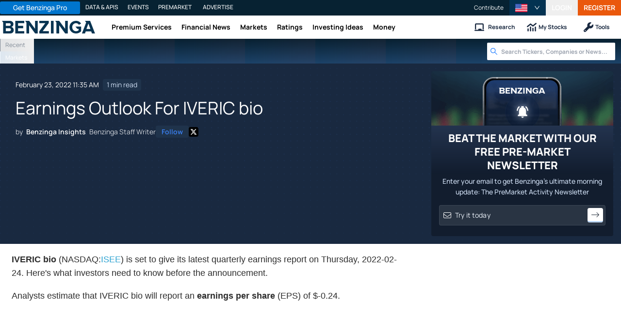

--- FILE ---
content_type: application/javascript
request_url: https://www.benzinga.com/_next/static/chunks/20436-39fca9a309128494.js
body_size: 9286
content:
(self.webpackChunk_N_E=self.webpackChunk_N_E||[]).push([[20436],{280697:e=>{e.exports={moneyBlocksWrapper:"MoneyBlocks_moneyBlocksWrapper__b5bvI"}},345129:(e,l,t)=>{"use strict";t.d(l,{ZW:()=>f,ar:()=>b,ot:()=>u});var a=t(885966),n=t(406029),r=t(455729),o=t(111903),i=t(639019),c=t(847445);function s(){let e=(0,a._)(["\n  .right {\n    float: right;\n    margin-left: 1rem;\n    @media screen and (max-width: 648px) {\n      max-width: 150px;\n    }\n  }\n  .left {\n    float: left;\n    margin-right: 1rem;\n  }\n  > h1,\n  > h2 {\n    margin-top: 2rem;\n    margin-bottom: 1rem;\n    color: ",";\n  }\n  > h1 {\n    font-size: ",";\n  }\n  > h2 {\n    font-size: ",";\n  }\n  > h3 {\n    font-size: ",";\n    margin: 1rem 0px 0.5rem 0px;\n  }\n  > h4 {\n    font-size: ",";\n    margin: 1rem 0px 0.5rem 0px;\n  }\n  > ul {\n    list-style: disc;\n    margin-left: 2rem;\n    margin-bottom: 2rem;\n  }\n  > p {\n    font-size: 1.1rem;\n  }\n  a {\n    color: #2ca2d1;\n  }\n  .alignright {\n    float: right;\n    margin-left: 18px;\n  }\n  &.image-wrapper {\n    margin-bottom: 1rem;\n  }\n  .wp-block-table {\n    overflow-x: auto;\n\n    table {\n      margin: 1rem 0;\n      width: 100%;\n      /* white-space: nowrap; this does not work */\n\n      tbody {\n        display: table;\n      }\n\n      tr {\n        &:first-child {\n          border-top: 1px solid #d6d6d6;\n        }\n        &:nth-child(odd) {\n          background: #f9f9f9;\n        }\n      }\n      td {\n        /* border-right: 1px solid #d6d6d6; */\n        border-bottom: 1px solid #d6d6d6;\n        padding: 4px 8px;\n        /* &:first-child {\n          border-left: 1px solid #d6d6d6;\n        } */\n      }\n    }\n  }\n  .wp-block-quote {\n    padding: 0 1em;\n    margin: 0px 0px 2rem;\n    line-height: 1.6;\n    color: #2d2d2d;\n    border-left: 2px solid ",";\n    font-style: italic;\n  }\n"]);return s=function(){return e},e}function d(){let e=(0,a._)(["\n  display: table;\n  .image-caption {\n    display: table-caption;\n    caption-side: bottom;\n    margin-top: 0.5em;\n    margin-bottom: 1em;\n    padding: 0.4rem;\n    border-radius: ",";\n    background: #e6e6e6;\n    border: 1px solid #d6d6d6;\n    width: 100%;\n    font-size: ",";\n    font-weight: 400;\n\n    em {\n      color: rgb(40, 61, 89);\n    }\n  }\n"]);return d=function(){return e},e}let u=e=>{try{var l,t,a,o,s,d,u,f,b,m,k,h,y;let p={...e.tagAttributes};(null==(l=e.tagAttributes)?void 0:l.class)||(null==(t=e.tagAttributes)?void 0:t.className)?(p.className=(null==(u=e.tagAttributes)?void 0:u.class)||(null==(f=e.tagAttributes)?void 0:f.className),p.class&&delete p.class):["p","div","table","ul","ol","h2","h1","h3","h4","h5","h6"].includes(e.tag)&&(p.className="block core-block","table"===e.tag&&(p.className=(p.className.replace("block core-block","")+" block core-block").trim())),(null==e?void 0:e.tag)==="script"&&(p.defer=!0),(null==e||null==(a=e.attrs)?void 0:a.className)&&e.attrs.className.includes("bz-featured-ad")&&(p.className+=" bz-featured-ad"),e.id&&(p.id=e.id),(null==(o=e.tagAttributes)?void 0:o.style)!==void 0&&(p.style=(0,i.cW)(e.tagAttributes.style)),(null==e||null==(s=e.attrs)?void 0:s.textAlign)&&""!==e.attrs.textAlign&&(p.className+=" "+e.attrs.textAlign),(null==e||null==(d=e.attrs)?void 0:d.align)&&""!==e.attrs.align&&(p.className+=" "+e.attrs.align);let N={...p};if("\n<p></p>\n"===e.innerHTML&&""===e.html)return(0,n.jsx)("p",{});if(e.html||e.innerHTML||"p"!==e.tag&&"div"!==e.tag){let l=[],t=(0,i.BA)(null==e?void 0:e.tag);if(!t)if(null==e||null==(b=e.childBlocks)?void 0:b.length)l=null==e||null==(m=e.childBlocks)?void 0:m.map((l,t)=>3!==l.nodeType?(0,n.jsx)(r.Fragment,{children:(0,c.H)({block:l})},"core-element-child-block-wrapper-".concat(e.blockName,"-").concat(t)):l.innerHTML||l.html?l.innerHTML||l.html:"").filter(e=>!!e);else{if((null==e?void 0:e.tag)!=="table")return N.dangerouslySetInnerHTML={__html:(0,i.p9)(null!=(y=e.html)?y:e.innerHTML)},r.createElement(e.tag,N);if(null==e||null==(h=e.innerHTML)||null==(k=h.slice(0,8))?void 0:k.includes("<figure"))return(0,n.jsx)("div",{className:"core-block-table-wrapper overflow-x-auto",dangerouslySetInnerHTML:{__html:(0,i.p9)(e.innerHTML)}});return N.dangerouslySetInnerHTML={__html:(0,i.p9)('<table class="block core-block">'.concat(e.html||e.innerHTML,"</table>"))},N.style={overflowX:"auto"},r.createElement("figure",N)}if((null==e?void 0:e.tag)==="table")return N.dangerouslySetInnerHTML={__html:(0,i.p9)('<table class="block core-block">'.concat(e.html||e.innerHTML,"</table>"))},N.style={overflowX:"auto"},r.createElement("figure",N);if("pre"===e.tag)return N.dangerouslySetInnerHTML={__html:(0,i.p9)(e.html||e.innerHTML)},r.createElement("pre",N);if((0,i.QB)(null==e?void 0:e.tag,N,t?null:l))return r.createElement(null==e?void 0:e.tag,N,t?null:l);else throw Error("React Element Props is not valid!")}if((null==e?void 0:e.tag)==="div"&&""===e.innerHTML&&Object.keys(e.tagAttributes).length>1)return r.createElement(null==e?void 0:e.tag,N);return null}catch(l){return console.error("ERROR CREATING HTML ELEMENT:",l),(0,n.jsx)("div",{dangerouslySetInnerHTML:{__html:(0,i.p9)(e.innerHTML)},style:{display:"inline"}})}},f=o.Ay.div(s(),e=>{let{theme:l}=e;return l.colors.foregroundInactive},e=>{let{theme:l}=e;return l.fontSize["4xl"]},e=>{let{theme:l}=e;return l.fontSize["3xl"]},e=>{let{theme:l}=e;return l.fontSize["2xl"]},e=>{let{theme:l}=e;return l.fontSize["1xl"]},e=>{let{theme:l}=e;return l.colorPalette.blue800}),b=o.Ay.figure(d(),e=>{let{theme:l}=e;return l.borderRadius.sm},e=>{let{theme:l}=e;return l.fontSize.xl})},615632:(e,l,t)=>{"use strict";t.d(l,{e:()=>a.e});var a=t(847445)},847445:(e,l,t)=>{"use strict";t.d(l,{e:()=>ey,H:()=>ep});var a=t(406029),n=t(455729),r=t(639019),o=t(305775),i=t(345129),c=t(713996);let s=n.lazy(()=>t.e(69898).then(t.bind(t,369898)).then(e=>({default:e.GridBlockGroup}))),d=n.lazy(()=>t.e(95596).then(t.bind(t,795596)).then(e=>({default:e.ActionButtonBlock}))),u=n.lazy(()=>t.e(90656).then(t.bind(t,890656)).then(e=>({default:e.AdvertisingCardBlock}))),f=n.lazy(()=>Promise.all([t.e(22359),t.e(42369),t.e(79909),t.e(34909),t.e(70428),t.e(379),t.e(21911),t.e(79650),t.e(72053),t.e(37747),t.e(2783),t.e(7668),t.e(21741),t.e(68270),t.e(37913),t.e(40857),t.e(91903),t.e(41761),t.e(94441),t.e(47411),t.e(56266),t.e(20767),t.e(70765)]).then(t.bind(t,375614)).then(e=>({default:e.BenzingaBriefsBlock}))),b=n.lazy(()=>Promise.all([t.e(39702),t.e(5680)]).then(t.bind(t,705680)).then(e=>({default:e.BenzingaLassoBlock}))),m=n.lazy(()=>t.e(38761).then(t.bind(t,438761)).then(e=>({default:e.BenzingaStaticsBlock}))),k=n.lazy(()=>Promise.all([t.e(85150),t.e(16254),t.e(22359),t.e(42369),t.e(79909),t.e(47469),t.e(25175),t.e(20968),t.e(70428),t.e(79676),t.e(379),t.e(96341),t.e(21911),t.e(79650),t.e(44161),t.e(51642),t.e(3707),t.e(77285),t.e(72038),t.e(71052),t.e(96302),t.e(97867),t.e(7668),t.e(21741),t.e(68270),t.e(37913),t.e(40857),t.e(55332),t.e(4478),t.e(91903),t.e(49319),t.e(46765),t.e(67566),t.e(94739)]).then(t.bind(t,583183)).then(e=>({default:e.CalendarsWidgetBlock}))),h=n.lazy(()=>Promise.all([t.e(16254),t.e(85150),t.e(22359),t.e(42369),t.e(29235),t.e(79909),t.e(47469),t.e(25175),t.e(20968),t.e(23771),t.e(16463),t.e(97508),t.e(70428),t.e(79676),t.e(65332),t.e(59193),t.e(379),t.e(96341),t.e(21911),t.e(79650),t.e(44161),t.e(51642),t.e(3707),t.e(58500),t.e(71259),t.e(16836),t.e(37697),t.e(84343),t.e(7668),t.e(21741),t.e(68270),t.e(37913),t.e(40857),t.e(55332),t.e(4478),t.e(91903),t.e(49319),t.e(34648),t.e(46765),t.e(76383),t.e(49625)]).then(t.bind(t,53069)).then(e=>({default:e.CallToActionBlock}))),y=n.lazy(()=>Promise.all([t.e(16254),t.e(85150),t.e(22359),t.e(42369),t.e(29235),t.e(79909),t.e(47469),t.e(25175),t.e(20968),t.e(23771),t.e(16463),t.e(97508),t.e(70428),t.e(79676),t.e(65332),t.e(59193),t.e(379),t.e(96341),t.e(21911),t.e(79650),t.e(44161),t.e(51642),t.e(3707),t.e(58500),t.e(71259),t.e(16836),t.e(37697),t.e(6724),t.e(7668),t.e(21741),t.e(68270),t.e(37913),t.e(40857),t.e(55332),t.e(4478),t.e(91903),t.e(49319),t.e(34648),t.e(46765),t.e(76383),t.e(5161)]).then(t.bind(t,447413)).then(e=>({default:e.CallToActionStackedSliderBlock}))),p=n.lazy(()=>Promise.all([t.e(16254),t.e(85150),t.e(22359),t.e(42369),t.e(29235),t.e(79909),t.e(47469),t.e(25175),t.e(20968),t.e(23771),t.e(16463),t.e(97508),t.e(70428),t.e(79676),t.e(65332),t.e(59193),t.e(379),t.e(96341),t.e(21911),t.e(79650),t.e(44161),t.e(51642),t.e(3707),t.e(58500),t.e(71259),t.e(16836),t.e(37697),t.e(84343),t.e(7668),t.e(21741),t.e(68270),t.e(37913),t.e(40857),t.e(55332),t.e(4478),t.e(91903),t.e(49319),t.e(34648),t.e(46765),t.e(76383),t.e(49625)]).then(t.bind(t,53069)).then(e=>({default:e.CallToActionElement}))),N=n.lazy(()=>Promise.all([t.e(16254),t.e(85150),t.e(22359),t.e(42369),t.e(29235),t.e(79909),t.e(47469),t.e(25175),t.e(20968),t.e(23771),t.e(16463),t.e(97508),t.e(70428),t.e(79676),t.e(65332),t.e(59193),t.e(379),t.e(96341),t.e(21911),t.e(79650),t.e(44161),t.e(51642),t.e(3707),t.e(58500),t.e(71259),t.e(16836),t.e(37697),t.e(23018),t.e(7668),t.e(21741),t.e(68270),t.e(37913),t.e(40857),t.e(55332),t.e(4478),t.e(91903),t.e(49319),t.e(34648),t.e(46765),t.e(76383),t.e(88213)]).then(t.bind(t,922568)).then(e=>({default:e.CarouselBlock}))),g=n.lazy(()=>Promise.all([t.e(16254),t.e(85150),t.e(22359),t.e(42369),t.e(29235),t.e(79909),t.e(47469),t.e(25175),t.e(20968),t.e(23771),t.e(16463),t.e(97508),t.e(70428),t.e(79676),t.e(65332),t.e(59193),t.e(379),t.e(96341),t.e(21911),t.e(79650),t.e(44161),t.e(51642),t.e(3707),t.e(58500),t.e(71259),t.e(16836),t.e(37697),t.e(23018),t.e(7668),t.e(21741),t.e(68270),t.e(37913),t.e(40857),t.e(55332),t.e(4478),t.e(91903),t.e(49319),t.e(34648),t.e(46765),t.e(76383),t.e(88213),t.e(90705)]).then(t.bind(t,590705)).then(e=>({default:e.CarouselEventsBlock}))),x=n.lazy(()=>Promise.all([t.e(16254),t.e(85150),t.e(22359),t.e(42369),t.e(29235),t.e(79909),t.e(47469),t.e(25175),t.e(20968),t.e(23771),t.e(16463),t.e(97508),t.e(70428),t.e(79676),t.e(65332),t.e(59193),t.e(379),t.e(96341),t.e(21911),t.e(79650),t.e(44161),t.e(51642),t.e(3707),t.e(58500),t.e(71259),t.e(16836),t.e(37697),t.e(23018),t.e(7668),t.e(21741),t.e(68270),t.e(37913),t.e(40857),t.e(55332),t.e(4478),t.e(91903),t.e(49319),t.e(34648),t.e(46765),t.e(76383),t.e(88213),t.e(55823)]).then(t.bind(t,855823)).then(e=>({default:e.CarouselNewsBlock}))),v=n.lazy(()=>t.e(12087).then(t.bind(t,12087)).then(e=>({default:e.CodeBlock}))),j=n.lazy(()=>Promise.all([t.e(22359),t.e(42369),t.e(29235),t.e(79909),t.e(34909),t.e(70428),t.e(379),t.e(21911),t.e(79650),t.e(71259),t.e(72053),t.e(37747),t.e(25164),t.e(7668),t.e(21741),t.e(68270),t.e(37913),t.e(40857),t.e(91903),t.e(41761),t.e(94441),t.e(47411),t.e(56266),t.e(20767),t.e(17716)]).then(t.bind(t,614990)).then(e=>({default:e.ContentFeedBlock}))),z=n.lazy(()=>t.e(39753).then(t.bind(t,339753)).then(e=>({default:e.CoreColumnsBlock}))),B=n.lazy(()=>t.e(502).then(t.bind(t,502)).then(e=>({default:e.DianomiBlock}))),P=n.lazy(()=>Promise.all([t.e(16254),t.e(85150),t.e(22359),t.e(42369),t.e(29235),t.e(79909),t.e(47469),t.e(25175),t.e(20968),t.e(23771),t.e(16463),t.e(97508),t.e(70428),t.e(79676),t.e(65332),t.e(59193),t.e(379),t.e(96341),t.e(21911),t.e(79650),t.e(44161),t.e(51642),t.e(3707),t.e(58500),t.e(71259),t.e(16836),t.e(37697),t.e(79685),t.e(7668),t.e(21741),t.e(68270),t.e(37913),t.e(40857),t.e(55332),t.e(4478),t.e(91903),t.e(49319),t.e(34648),t.e(46765),t.e(76383),t.e(41085)]).then(t.bind(t,140681)).then(e=>({default:e.ETFManagersBlock}))),w=n.lazy(()=>t.e(21464).then(t.bind(t,521464)).then(e=>({default:e.GoogleAdBlock}))),C=n.lazy(()=>Promise.all([t.e(29235),t.e(71259),t.e(89899)]).then(t.bind(t,689899)).then(e=>({default:e.LinkGroupBlock}))),T=n.lazy(()=>Promise.all([t.e(34909),t.e(379),t.e(72053),t.e(37747),t.e(20679),t.e(68270),t.e(37913),t.e(91903),t.e(41761),t.e(94441),t.e(47411),t.e(37349)]).then(t.bind(t,436477)).then(e=>({default:e.NewsFeaturedSectionBlock}))),A=n.lazy(()=>t.e(81016).then(t.bind(t,781016)).then(e=>({default:e.NewsFeedBlock}))),L=n.lazy(()=>Promise.all([t.e(34909),t.e(379),t.e(72053),t.e(37747),t.e(99674),t.e(68270),t.e(37913),t.e(91903),t.e(41761),t.e(94441),t.e(47411),t.e(49399)]).then(t.bind(t,380959)).then(e=>({default:e.NewsGridBlock}))),M=n.lazy(()=>t.e(12296).then(t.bind(t,512296)).then(e=>({default:e.NewsletterBoxBlock}))),S=n.lazy(()=>Promise.all([t.e(16254),t.e(85150),t.e(22359),t.e(42369),t.e(29235),t.e(79909),t.e(47469),t.e(25175),t.e(20968),t.e(23771),t.e(16463),t.e(97508),t.e(70428),t.e(79676),t.e(65332),t.e(59193),t.e(379),t.e(96341),t.e(21911),t.e(79650),t.e(44161),t.e(51642),t.e(3707),t.e(58500),t.e(71259),t.e(16836),t.e(37697),t.e(7668),t.e(21741),t.e(68270),t.e(37913),t.e(40857),t.e(55332),t.e(4478),t.e(91903),t.e(49319),t.e(34648),t.e(46765),t.e(76383),t.e(19304)]).then(t.bind(t,374703)).then(e=>({default:e.PodcastsListBlock}))),H=n.lazy(()=>Promise.all([t.e(34909),t.e(72053),t.e(67450),t.e(76140)]).then(t.bind(t,676140)).then(e=>({default:e.PostFeedBlock}))),_=n.lazy(()=>t.e(86341).then(t.bind(t,286341)).then(e=>({default:e.SidebarPostsBlock}))),E=n.lazy(()=>Promise.all([t.e(16254),t.e(85150),t.e(22359),t.e(42369),t.e(79909),t.e(47469),t.e(25175),t.e(20968),t.e(23771),t.e(16463),t.e(70428),t.e(79676),t.e(65332),t.e(59193),t.e(379),t.e(96341),t.e(21911),t.e(79650),t.e(44161),t.e(51642),t.e(3707),t.e(58500),t.e(16836),t.e(63637),t.e(7668),t.e(21741),t.e(68270),t.e(37913),t.e(40857),t.e(55332),t.e(4478),t.e(91903),t.e(49319),t.e(34648),t.e(38346)]).then(t.bind(t,152844)).then(e=>({default:e.StockMoversBlock}))),I=n.lazy(()=>t.e(83507).then(t.bind(t,783507)).then(e=>({default:e.WatchlistSidebarWidgetBlock}))),R=n.lazy(()=>t.e(9554).then(t.bind(t,909554)).then(e=>({default:e.WistiaPlayer}))),F=n.lazy(()=>Promise.all([t.e(16254),t.e(85150),t.e(22359),t.e(42369),t.e(29235),t.e(79909),t.e(47469),t.e(25175),t.e(20968),t.e(23771),t.e(16463),t.e(97508),t.e(70428),t.e(79676),t.e(65332),t.e(59193),t.e(379),t.e(96341),t.e(21911),t.e(79650),t.e(44161),t.e(51642),t.e(3707),t.e(58500),t.e(71259),t.e(16836),t.e(37697),t.e(98865),t.e(67780),t.e(7668),t.e(21741),t.e(68270),t.e(37913),t.e(40857),t.e(55332),t.e(4478),t.e(91903),t.e(49319),t.e(34648),t.e(46765),t.e(76383),t.e(28461)]).then(t.bind(t,46985)).then(e=>({default:e.YoutubeBlock}))),W=n.lazy(()=>t.e(71452).then(t.bind(t,971452)).then(e=>({default:e.InstagramBlock}))),q=n.lazy(()=>Promise.all([t.e(16254),t.e(85150),t.e(22359),t.e(42369),t.e(29235),t.e(79909),t.e(47469),t.e(25175),t.e(20968),t.e(23771),t.e(16463),t.e(97508),t.e(70428),t.e(79676),t.e(65332),t.e(59193),t.e(379),t.e(96341),t.e(21911),t.e(79650),t.e(44161),t.e(51642),t.e(3707),t.e(58500),t.e(71259),t.e(16836),t.e(37697),t.e(98865),t.e(67780),t.e(7668),t.e(21741),t.e(68270),t.e(37913),t.e(40857),t.e(55332),t.e(4478),t.e(91903),t.e(49319),t.e(34648),t.e(46765),t.e(76383),t.e(28461),t.e(78161)]).then(t.bind(t,978161)).then(e=>({default:e.YoutubeListBlock}))),G=n.lazy(()=>Promise.all([t.e(45128),t.e(53210)]).then(t.bind(t,253210)).then(e=>({default:e.ListingPreviewBlock}))),O=n.lazy(()=>Promise.all([t.e(37570),t.e(4644),t.e(88948)]).then(t.bind(t,188948)).then(e=>({default:e.CryptocurrenciesBlock}))),Q=n.lazy(()=>Promise.all([t.e(16254),t.e(85150),t.e(22359),t.e(42369),t.e(29235),t.e(79909),t.e(47469),t.e(25175),t.e(20968),t.e(23771),t.e(16463),t.e(97508),t.e(70428),t.e(79676),t.e(65332),t.e(59193),t.e(379),t.e(96341),t.e(21911),t.e(79650),t.e(44161),t.e(51642),t.e(3707),t.e(58500),t.e(71259),t.e(16836),t.e(37697),t.e(2066),t.e(7668),t.e(21741),t.e(68270),t.e(37913),t.e(40857),t.e(55332),t.e(4478),t.e(91903),t.e(49319),t.e(34648),t.e(46765),t.e(76383),t.e(56906)]).then(t.bind(t,135622)).then(e=>({default:e.ShareButtonsBlock}))),D=n.lazy(()=>Promise.all([t.e(37570),t.e(4644),t.e(80851)]).then(t.bind(t,980851)).then(e=>({default:e.CoinMarqueeBlock}))),Y=n.lazy(()=>Promise.all([t.e(37570),t.e(4644),t.e(92935)]).then(t.bind(t,592935)).then(e=>({default:e.CoinListBlock}))),Z=n.lazy(()=>t.e(39169).then(t.bind(t,139169)).then(e=>({default:e.SectionHeaderBlock}))),J=n.lazy(()=>t.e(74307).then(t.bind(t,274307)).then(e=>({default:e.ResponsiveImageBlock}))),U=n.lazy(()=>t.e(66021).then(t.bind(t,766021)).then(e=>({default:e.CoreImage}))),V=n.lazy(()=>Promise.all([t.e(41503),t.e(30482),t.e(5998),t.e(96273)]).then(t.bind(t,796273)).then(e=>({default:e.PageTitleBlock}))),X=n.lazy(()=>t.e(12350).then(t.bind(t,712350)).then(e=>({default:e.WidgetBlock}))),K=n.lazy(()=>t.e(67216).then(t.bind(t,567216)).then(e=>({default:e.GravityFormBlock}))),$=n.lazy(()=>t.e(65656).then(t.bind(t,165656)).then(e=>({default:e.CompareProducts}))),ee=n.lazy(()=>t.e(96686).then(t.bind(t,596686)).then(e=>({default:e.ConnatixLiveBlock}))),el=n.lazy(()=>t.e(1008).then(t.bind(t,401008)).then(e=>({default:e.ConnatixBlock}))),et=n.lazy(()=>t.e(74628).then(t.bind(t,674628)).then(e=>({default:e.CardBlock}))),ea=n.lazy(()=>t.e(18980).then(t.bind(t,218980)).then(e=>({default:e.AttributesTableBlock}))),en=n.lazy(()=>Promise.all([t.e(45128),t.e(47262)]).then(t.bind(t,147262)).then(e=>({default:e.OfferingCardBlock}))),er=n.lazy(()=>t.e(12650).then(t.bind(t,212650)).then(e=>({default:e.RedditBlock}))),eo=n.lazy(()=>t.e(11839).then(t.bind(t,311839)).then(e=>({default:e.RaptiveAdPlaceholderBlock}))),ei=n.lazy(()=>t.e(5265).then(t.bind(t,305265)).then(e=>({default:e.NativoAdPlaceholderBlock}))),ec=n.lazy(()=>Promise.all([t.e(16254),t.e(85150),t.e(22359),t.e(42369),t.e(29235),t.e(79909),t.e(47469),t.e(25175),t.e(20968),t.e(23771),t.e(16463),t.e(97508),t.e(70428),t.e(79676),t.e(65332),t.e(59193),t.e(379),t.e(96341),t.e(21911),t.e(79650),t.e(44161),t.e(51642),t.e(3707),t.e(58500),t.e(71259),t.e(16836),t.e(37697),t.e(7668),t.e(21741),t.e(68270),t.e(37913),t.e(40857),t.e(55332),t.e(4478),t.e(91903),t.e(49319),t.e(34648),t.e(46765),t.e(76383),t.e(71580)]).then(t.bind(t,655427)).then(e=>({default:e.FeaturedPodcastCardsBlock}))),es=n.lazy(()=>t.e(5035).then(t.bind(t,305035)).then(e=>({default:e.TaboolaPlacementBlock}))),ed=n.lazy(()=>Promise.all([t.e(16254),t.e(85150),t.e(22359),t.e(42369),t.e(29235),t.e(79909),t.e(47469),t.e(25175),t.e(20968),t.e(23771),t.e(16463),t.e(97508),t.e(70428),t.e(79676),t.e(65332),t.e(59193),t.e(379),t.e(96341),t.e(21911),t.e(79650),t.e(44161),t.e(51642),t.e(3707),t.e(58500),t.e(71259),t.e(16836),t.e(37697),t.e(98865),t.e(67780),t.e(7668),t.e(21741),t.e(68270),t.e(37913),t.e(40857),t.e(55332),t.e(4478),t.e(91903),t.e(49319),t.e(34648),t.e(46765),t.e(76383),t.e(28461)]).then(t.bind(t,46985)).then(e=>({default:e.YouTubeVideoCardElement}))),eu=n.lazy(()=>t.e(80002).then(t.bind(t,680002)).then(e=>({default:e.BeehiivEmailCaptureBlock}))),ef=n.lazy(()=>t.e(22397).then(t.bind(t,222397)).then(e=>({default:e.GoBankRateOfferingsBlock}))),eb=n.lazy(()=>t.e(63764).then(t.bind(t,563764)).then(e=>({default:e.SmartAssetsBlock}))),em=n.lazy(()=>t.e(16729).then(t.bind(t,316729)).then(e=>({default:e.BestOfSummaryBlock}))),ek=n.lazy(()=>t.e(5044).then(t.bind(t,105044)).then(e=>({default:e.AdvertorialProductBlock}))),eh=n.lazy(()=>t.e(19337).then(t.bind(t,919337)).then(e=>({default:e.CountDownCardBlock}))),ey=e=>{var l;e.block.type=null!=(l=e.type)?l:"default";let t=ep(e);return null===t&&"function"==typeof e.getBlock&&e.getBlock?e.getBlock(e):t},ep=e=>{var l,n,ep,eN,eg,ex,ev,ej,ez,eB,eP,ew,eC,eT,eA,eL,eM,eS,eH,e_,eE,eI;let{block:eR,campaigns:eF,getBlock:eW}=e;if("core/paragraph"===eR.blockName||"core/heading"===eR.blockName||"core/table"===eR.blockName||"core/list"===eR.blockName||"tadv/classic-paragraph"===eR.blockName)return(null==eR?void 0:eR.tag)?(0,i.ot)(eR):(0,a.jsx)(i.ZW,{dangerouslySetInnerHTML:{__html:eR.innerHTML}});if("core/image"===eR.blockName)return(0,a.jsx)(U,{block:eR});if("custom/card"===eR.blockName)return(0,a.jsx)(et,{blocks:eR.blocks,getBlock:eW});if("custom/attributes-table"===eR.blockName)return(0,a.jsx)(ea,{...eR});if("advanced-gutenberg-blocks/code"===eR.blockName)return(0,a.jsx)(v,{...eR});else if("acf/content-feed"===eR.blockName)return(0,a.jsx)(j,{...eR});else if("acf/etf-managers"===eR.blockName)return(0,a.jsx)(P,{...eR});else if("core-embed/youtube"===eR.blockName||"core/embed"===eR.blockName&&"youtube"===eR.attrs.providerNameSlug)return(0,a.jsx)(F,{...eR});else if("core/embed"===eR.blockName&&"twitter"===eR.attrs.providerNameSlug||(null==eR?void 0:eR.tag)==="blockquote"&&(null==eR||null==(l=eR.tagAttributes)?void 0:l.className)==="twitter-tweet")return(0,a.jsx)(o.pm,{component:()=>Promise.all([t.e(17023),t.e(30124),t.e(17019)]).then(t.bind(t,317019)).then(e=>({default:e.TwitterBlock})),...eR});else if("core/embed"===eR.blockName&&"reddit"===eR.attrs.providerNameSlug||["blockquote","figure"].includes(null==eR?void 0:eR.tag)&&((null==eR||null==(ep=eR.tagAttributes)||null==(n=ep.className)?void 0:n.includes("is-provider-reddit"))||(null==eR||null==(eg=eR.tagAttributes)||null==(eN=eg.className)?void 0:eN.includes("wp-block-embed-reddit"))))return(0,a.jsx)(o.UR,{children:(0,a.jsx)(er,{...eR})});else if("core/embed"===eR.blockName&&"youtube"===eR.attrs.providerNameSlug||["blockquote","figure"].includes(null==eR?void 0:eR.tag)&&((null==eR||null==(ev=eR.tagAttributes)||null==(ex=ev.className)?void 0:ex.includes("is-provider-youtube"))||(null==eR||null==(ez=eR.tagAttributes)||null==(ej=ez.className)?void 0:ej.includes("wp-block-embed-youtube")))){let e=null==eR||null==(eP=eR.innerHTML)?void 0:eP.match(/<iframe[^>]*?\bsrc="([^"]*)"[^>]*>/),l=null==e?void 0:e[1];return(0,a.jsx)(o.UR,{children:(0,a.jsx)(F,{attrs:{url:l}})})}else if("acf/product-home-offer"===eR.blockName||"acf/offering-cards"===eR.blockName)return(0,a.jsx)(G,{...eR});else if("acf/offering-card"===eR.blockName)return(0,a.jsx)(en,{...eR});else if("acf/compare-products"===eR.blockName||"acf/compare-brokers"===eR.blockName)return(0,a.jsx)($,{...eR,products:eR.products});else if("acf/watchlist-sidebar-widget"===eR.blockName)return(0,a.jsx)(I,{...eR});else if((null==eR?void 0:eR.tag)==="blockquote"&&(null==eR||null==(eB=eR.tagAttributes)?void 0:eB.className)==="instagram-media"||"core-embed/instagram"===eR.blockName)return(0,a.jsx)(W,{...eR});else if("acf/youtube-list"===eR.blockName)return(0,a.jsx)(q,{...eR});else if("acf/link-group"===eR.blockName)return(0,a.jsx)(C,{...eR});else if("acf/wistia-player"===eR.blockName)return(0,a.jsx)(R,{...eR});else if("acf/section-block-header"===eR.blockName)return(0,a.jsx)(Z,{...eR});else if("ad/campaign"===eR.blockName)return(0,a.jsx)("div",{className:"bz-campaign",dangerouslySetInnerHTML:{__html:(0,r.p9)(eR.value)}});else if("acf/news-featured-section"===eR.blockName)return(0,a.jsx)(T,{...eR});else if("acf/news-grid"===eR.blockName)return(0,a.jsx)(L,{...eR});else if("acf/newsletter-subscription-box"===eR.blockName)return(0,a.jsx)(M,{...eR.attrs.data,deviceType:eR.deviceType});else if("acf/dianomi-ad"===eR.blockName)return(0,a.jsx)(B,{...eR.attrs.data});else if("acf/news-feed"===eR.blockName)return(0,a.jsx)(A,{...eR});else if("gravityforms/form"===eR.blockName)return(0,a.jsx)(K,{...eR});else if("acf/beehiiv-email-capture"===eR.blockName)return(0,a.jsx)(eu,{...eR.attrs.data,deviceType:eR.deviceType});else if("acf/go-bank-rate-offerings"===eR.blockName)return(0,a.jsx)(ef,{...null==eR||null==(ew=eR.attrs)?void 0:ew.data});else if("acf/best-of-summary"===eR.blockName)return(0,a.jsx)(em,{...null==eR||null==(eC=eR.attrs)?void 0:eC.data});else if("acf/smart-assets-block"===eR.blockName)return(0,a.jsx)(eb,{...null==eR||null==(eT=eR.attrs)?void 0:eT.data});else if("acf/advertorial-product"===eR.blockName)return(0,a.jsx)(ek,{...null==eR||null==(eA=eR.attrs)?void 0:eA.data});else if("acf/videos"===eR.blockName||"acf/youtube-list"===eR.blockName){if(Array.isArray(eR.videos))return(0,a.jsx)(s,{children:eR.videos.map(e=>(0,a.jsx)(ed,{video:e},e.id))})}else if("acf/advertisement-card"===eR.blockName)return(0,a.jsx)(u,{...eR.attrs.data});else if("acf/benzinga-briefs"===eR.blockName)return(0,a.jsx)(f,{...eR});else if("acf/carousel"===eR.blockName)return(0,a.jsx)(N,{...eR});else if("acf/carousel-news"===eR.blockName)return(0,a.jsx)(x,{...eR});else if("acf/carousel-events"===eR.blockName)return(0,a.jsx)(g,{...eR});else if("acf/calendars-widget"===eR.blockName)return(0,a.jsx)(k,{...eR});else if("acf/responsive-image"===eR.blockName)return(0,a.jsx)(J,{...eR});else if("acf/call-to-action"===eR.blockName||"acf/cta-template"===eR.blockName||"acf/cta"===eR.blockName)return(0,a.jsx)(h,{...eR});else if("acf/call-to-action-stacked-slider"===eR.blockName)return(0,a.jsx)(y,{...null==eR||null==(eL=eR.attrs)?void 0:eL.data,location:null!=(eM=null==eR?void 0:eR.type)?eM:"default"});else if("acf/google-ad-placement"===eR.blockName)return(0,c.T3)().isApp(c.JB.bz)?null:(0,a.jsx)(w,{...eR});else if("acf/raptive-ad-placement"===eR.blockName)return(0,c.T3)().isApp(c.JB.bz)?(0,a.jsx)(eo,{...eR}):null;else if("acf/nativo-ad-placement"===eR.blockName)return(0,a.jsx)(ei,{...eR});else if("acf/stock-movers-compact"===eR.blockName)return(0,a.jsx)(E,{...eR,layout:"compact"});else if("acf/stock-movers"===eR.blockName)return(0,a.jsx)(E,{...eR});else if("acf/share-buttons"===eR.blockName)return(0,a.jsx)(Q,{});else if("acf/page-title"===eR.blockName)return(0,a.jsx)(V,{...eR});else if("acf/taboola-placement"===eR.blockName)return(0,a.jsx)(es,{...eR});else if("acf/post-feed"===eR.blockName)return(0,a.jsx)(H,{...eR});else if("acf/count-down-card"===eR.blockName)return(0,a.jsx)(eh,{...null==eR||null==(eS=eR.attrs)?void 0:eS.data});else if("acf/primis-block"===eR.blockName);else if("acf/connatix-block"===eR.blockName)return(0,a.jsx)(el,{...eR});else if("acf/connatix-live-block"===eR.blockName)return(0,a.jsx)(ee,{...eR});else if("acf/podcasts-list"===eR.blockName)return(0,a.jsx)(S,{...eR});else if("acf/featured-podcast-cards"===eR.blockName){let e=null==eR||null==(e_=eR.attrs)||null==(eH=e_.data)?void 0:eH.episodes;return(0,a.jsx)(ec,{episodes:e})}else if("acf/sidebar-related-posts"===eR.blockName)return(0,a.jsx)(_,{...eR});else if("acf/investing-channel-block"===eR.blockName||"ad/investing-channel"===eR.blockName);else if("acf/cryptocurrencies"===eR.blockName)return(0,a.jsx)(O,{...eR});else if("acf/benzinga-counter"===eR.blockName)return(0,a.jsx)(m,{...eR});else if("affiliate-plugin/lasso"===eR.blockName)return(0,a.jsx)(b,{block:eR});else if(["core/html","core/separator","core/spacer"].includes(eR.blockName))return eR.innerHTML.includes("crypto-widget-CoinMarquee")?(0,a.jsx)(D,{...eR}):eR.innerHTML.includes("crypto-widget-CoinList")?(0,a.jsx)(Y,{...eR}):(null==eR?void 0:eR.tag)?(0,i.ot)(eR):(0,a.jsx)("div",{dangerouslySetInnerHTML:{__html:(0,r.p9)(eR.innerHTML)},style:{display:"inline"}});else if("core/group"===eR.blockName){if(!Array.isArray(eR.innerBlocks))return(0,a.jsx)("div",{});let e=null==(eE=eR.innerBlocks)?void 0:eE.map((e,l)=>{let t="core-group-block-".concat(null==e?void 0:e.blockName,"-").concat(l);return(0,a.jsx)("div",{className:"core-group-wrapper",children:(0,a.jsx)(ey,{block:e,campaigns:eF,getBlock:eW})},t)});return(null==eR||null==(eI=eR.attrs)?void 0:eI.className)?(0,a.jsx)("div",{className:eR.attrs.className,children:e}):e}else if("core/columns"===eR.blockName)return(0,a.jsx)(z,{block:eR,campaigns:eF,getBlock:eW});else if("optinmonster-placeholder"===eR.blockName)return Array.isArray(eR.attrs.ids)?(0,a.jsx)(a.Fragment,{children:eR.attrs.ids.map(e=>(0,a.jsx)("div",{id:e}))}):null;else if("acf/widget-container"===eR.blockName&&(null==eR?void 0:eR.blocks))return(0,a.jsx)(X,{block:eR,campaigns:eF,getBlock:eW});else if("acf/action-button"===eR.blockName)return(0,a.jsx)(d,{...eR});else if("acf/call-phone-number"===eR.blockName)return(0,a.jsx)(p,{button_text:eR.attrs.data.phone_number,description:eR.attrs.data.description,floating:!1,image_url:eR.attrs.data.image,layout:"floating",title:eR.attrs.data.title,url:"tel:"+eR.attrs.data.phone_number});else if(eR.blockName&&eR.innerHTML)return(0,a.jsx)("div",{dangerouslySetInnerHTML:{__html:["acf/into-the-block-widget","acf/ipo-performance","acf/posts-by-state","acf/geo-posts"].includes(eR.blockName)?eR.innerHTML:(0,r.p9)(eR.innerHTML)}});return null}},920436:(e,l,t)=>{"use strict";t.d(l,{L:()=>eI});var a=t(406029),n=t(455729),r=t(255692),o=t(332988),i=t.n(o),c=t(615632),s=t(639019);let d=n.lazy(()=>t.e(99142).then(t.bind(t,399142)).then(e=>({default:e.AltOfferingFeedbackBlock}))),u=n.lazy(()=>Promise.all([t.e(22359),t.e(42369),t.e(79909),t.e(70428),t.e(379),t.e(21911),t.e(79650),t.e(44161),t.e(53890),t.e(7668),t.e(21741),t.e(68270),t.e(37913),t.e(40857),t.e(4478),t.e(46426)]).then(t.bind(t,261418)).then(e=>({default:e.AnalystRatingsBlock}))),f=n.lazy(()=>t.e(12162).then(t.bind(t,812162)).then(e=>({default:e.ArticleGroupsBlock}))),b=n.lazy(()=>t.e(91379).then(t.bind(t,691379)).then(e=>({default:e.AskTheExpert}))),m=n.lazy(()=>t.e(97527).then(t.bind(t,797527)).then(e=>({default:e.BasicInfoCardsBlock}))),k=n.lazy(()=>Promise.all([t.e(22359),t.e(29235),t.e(79676),t.e(65332),t.e(59193),t.e(77285),t.e(90022),t.e(63183),t.e(94202),t.e(97671),t.e(34836),t.e(7668),t.e(28630),t.e(19855),t.e(77669)]).then(t.bind(t,877669)).then(e=>({default:e.CalculatorsBlock}))),h=n.lazy(()=>Promise.all([t.e(22359),t.e(29235),t.e(79676),t.e(65332),t.e(59193),t.e(77285),t.e(90022),t.e(63183),t.e(94202),t.e(97671),t.e(34836),t.e(7668),t.e(28630),t.e(19855),t.e(87786)]).then(t.bind(t,187786)).then(e=>({default:e.CapitalExpenseCalculatorBlock}))),y=n.lazy(()=>Promise.all([t.e(22359),t.e(29235),t.e(79676),t.e(65332),t.e(59193),t.e(77285),t.e(90022),t.e(63183),t.e(94202),t.e(97671),t.e(34836),t.e(7668),t.e(28630),t.e(19855),t.e(35090)]).then(t.bind(t,535090)).then(e=>({default:e.CapitalRateCalculatorBlock}))),p=n.lazy(()=>t.e(10686).then(t.bind(t,710686)).then(e=>({default:e.CardWithIconBlock}))),N=n.lazy(()=>Promise.all([t.e(22359),t.e(42369),t.e(29235),t.e(70428),t.e(96341),t.e(71259),t.e(21741),t.e(38306),t.e(68016)]).then(t.bind(t,856238)).then(e=>({default:e.CompareProductsSideBySideBlock}))),g=n.lazy(()=>Promise.all([t.e(22359),t.e(42369),t.e(79909),t.e(70428),t.e(379),t.e(21911),t.e(79650),t.e(44161),t.e(58500),t.e(84958),t.e(7668),t.e(21741),t.e(68270),t.e(37913),t.e(40857),t.e(4478),t.e(8627)]).then(t.bind(t,546461)).then(e=>({default:e.CoveyAnalystMetricsBlock}))),x=n.lazy(()=>t.e(59717).then(t.bind(t,259717)).then(e=>({default:e.CryptoCardBlock}))),v=n.lazy(()=>t.e(98339).then(t.bind(t,898339)).then(e=>({default:e.CryptoPunkBlock}))),j=n.lazy(()=>Promise.all([t.e(16254),t.e(85150),t.e(22359),t.e(42369),t.e(79909),t.e(47469),t.e(25175),t.e(20968),t.e(23771),t.e(16463),t.e(70428),t.e(79676),t.e(65332),t.e(59193),t.e(379),t.e(96341),t.e(21911),t.e(79650),t.e(44161),t.e(51642),t.e(3707),t.e(58500),t.e(16836),t.e(23329),t.e(7668),t.e(21741),t.e(68270),t.e(37913),t.e(40857),t.e(55332),t.e(4478),t.e(91903),t.e(49319),t.e(34648),t.e(34522),t.e(49358)]).then(t.bind(t,553877)).then(e=>({default:e.EntitiesBlock}))),z=n.lazy(()=>Promise.all([t.e(16254),t.e(85150),t.e(46593),t.e(22359),t.e(42369),t.e(29235),t.e(79909),t.e(47469),t.e(25175),t.e(20968),t.e(23771),t.e(16463),t.e(97508),t.e(70428),t.e(79676),t.e(65332),t.e(59193),t.e(379),t.e(96341),t.e(21911),t.e(79650),t.e(44161),t.e(51642),t.e(3707),t.e(58500),t.e(71259),t.e(16836),t.e(37697),t.e(85850),t.e(7668),t.e(21741),t.e(68270),t.e(37913),t.e(40857),t.e(55332),t.e(4478),t.e(91903),t.e(49319),t.e(34648),t.e(46765),t.e(76383),t.e(23780)]).then(t.bind(t,813348)).then(e=>({default:e.FAQBlock}))),B=n.lazy(()=>t.e(42021).then(t.bind(t,842021)).then(e=>({default:e.FeaturedArticles}))),P=n.lazy(()=>t.e(53980).then(t.bind(t,453980)).then(e=>({default:e.FeaturedCoinsBlock}))),w=n.lazy(()=>Promise.all([t.e(42369),t.e(70428),t.e(21741),t.e(79309)]).then(t.bind(t,885986)).then(e=>({default:e.FeaturedProductsBlock}))),C=n.lazy(()=>t.e(6989).then(t.bind(t,106989)).then(e=>({default:e.FinancialAdvisorInfoCardBlock}))),T=n.lazy(()=>Promise.all([t.e(16254),t.e(85150),t.e(22359),t.e(42369),t.e(29235),t.e(79909),t.e(47469),t.e(25175),t.e(20968),t.e(23771),t.e(16463),t.e(97508),t.e(70428),t.e(79676),t.e(65332),t.e(59193),t.e(379),t.e(96341),t.e(21911),t.e(79650),t.e(44161),t.e(51642),t.e(3707),t.e(58500),t.e(71259),t.e(16836),t.e(37697),t.e(34923),t.e(7668),t.e(21741),t.e(68270),t.e(37913),t.e(40857),t.e(55332),t.e(4478),t.e(91903),t.e(49319),t.e(34648),t.e(46765),t.e(76383),t.e(79830)]).then(t.bind(t,164110)).then(e=>({default:e.GalleryBlock}))),A=n.lazy(()=>t.e(50111).then(t.bind(t,950111)).then(e=>({default:e.GetInsuranceQuotesBlock}))),L=n.lazy(()=>t.e(27269).then(t.bind(t,27269)).then(e=>({default:e.HeaderCallToAction}))),M=n.lazy(()=>Promise.all([t.e(77293),t.e(26699)]).then(t.bind(t,526699)).then(e=>({default:e.HowToBlock}))),S=n.lazy(()=>Promise.all([t.e(22359),t.e(29235),t.e(79676),t.e(65332),t.e(59193),t.e(77285),t.e(90022),t.e(63183),t.e(94202),t.e(97671),t.e(34836),t.e(7668),t.e(28630),t.e(19855),t.e(16517)]).then(t.bind(t,516517)).then(e=>({default:e.LemonadeCompensationCalculatorBlock}))),H=n.lazy(()=>t.e(30269).then(t.bind(t,730269)).then(e=>({default:e.MoneyLayoutHeaderBlock}))),_=n.lazy(()=>Promise.all([t.e(34909),t.e(72053),t.e(67450),t.e(26941)]).then(t.bind(t,126941)).then(e=>({default:e.MoneyPostsBlock}))),E=n.lazy(()=>Promise.all([t.e(55332),t.e(73322)]).then(t.bind(t,273322)).then(e=>({default:e.MoneyServicesListBlock}))),I=n.lazy(()=>Promise.all([t.e(22359),t.e(29235),t.e(79676),t.e(65332),t.e(59193),t.e(77285),t.e(90022),t.e(63183),t.e(94202),t.e(97671),t.e(34836),t.e(7668),t.e(28630),t.e(19855),t.e(16808)]).then(t.bind(t,216808)).then(e=>({default:e.MortgageCalculatorBlock}))),R=n.lazy(()=>Promise.all([t.e(22359),t.e(42369),t.e(79909),t.e(70428),t.e(379),t.e(21911),t.e(79650),t.e(44161),t.e(58500),t.e(7339),t.e(7668),t.e(21741),t.e(68270),t.e(37913),t.e(40857),t.e(4478),t.e(27237)]).then(t.bind(t,783331)).then(e=>({default:e.MortgageLoanCompareBlock}))),F=n.lazy(()=>Promise.all([t.e(16254),t.e(85150),t.e(22359),t.e(42369),t.e(29235),t.e(79909),t.e(47469),t.e(25175),t.e(20968),t.e(23771),t.e(16463),t.e(97508),t.e(70428),t.e(79676),t.e(65332),t.e(59193),t.e(379),t.e(96341),t.e(21911),t.e(79650),t.e(44161),t.e(51642),t.e(3707),t.e(58500),t.e(71259),t.e(16836),t.e(37697),t.e(637),t.e(7668),t.e(21741),t.e(68270),t.e(37913),t.e(40857),t.e(55332),t.e(4478),t.e(91903),t.e(49319),t.e(34648),t.e(46765),t.e(76383),t.e(90385),t.e(4374)]).then(t.bind(t,704374)).then(e=>({default:e.NewsCardsBlock}))),W=n.lazy(()=>Promise.all([t.e(85150),t.e(16254),t.e(22359),t.e(42369),t.e(29235),t.e(79909),t.e(47469),t.e(25175),t.e(20968),t.e(23771),t.e(16463),t.e(97508),t.e(34909),t.e(70428),t.e(79676),t.e(65332),t.e(59193),t.e(379),t.e(96341),t.e(21911),t.e(79650),t.e(44161),t.e(51642),t.e(3707),t.e(58500),t.e(71259),t.e(16836),t.e(37697),t.e(72053),t.e(94202),t.e(75286),t.e(7668),t.e(21741),t.e(68270),t.e(37913),t.e(40857),t.e(55332),t.e(4478),t.e(91903),t.e(49319),t.e(34648),t.e(46765),t.e(76383),t.e(41761),t.e(94441),t.e(47411),t.e(56266),t.e(20767),t.e(24963),t.e(33294)]).then(t.bind(t,775749)).then(e=>({default:e.NewsListGroupBlock}))),q=n.lazy(()=>Promise.all([t.e(55332),t.e(67729)]).then(t.bind(t,467729)).then(e=>({default:e.NewsListWithPaginationBlock}))),G=n.lazy(()=>Promise.all([t.e(16254),t.e(85150),t.e(22359),t.e(42369),t.e(29235),t.e(79909),t.e(47469),t.e(25175),t.e(20968),t.e(23771),t.e(16463),t.e(97508),t.e(70428),t.e(79676),t.e(65332),t.e(59193),t.e(379),t.e(96341),t.e(21911),t.e(79650),t.e(44161),t.e(51642),t.e(3707),t.e(58500),t.e(71259),t.e(16836),t.e(37697),t.e(637),t.e(7668),t.e(21741),t.e(68270),t.e(37913),t.e(40857),t.e(55332),t.e(4478),t.e(91903),t.e(49319),t.e(34648),t.e(46765),t.e(76383),t.e(90385),t.e(54863)]).then(t.bind(t,154863)).then(e=>({default:e.NewsWithTabsBlock}))),O=n.lazy(()=>Promise.all([t.e(22359),t.e(29235),t.e(79676),t.e(65332),t.e(59193),t.e(77285),t.e(90022),t.e(63183),t.e(94202),t.e(97671),t.e(34836),t.e(7668),t.e(28630),t.e(19855),t.e(70664)]).then(t.bind(t,370664)).then(e=>({default:e.OptionsProfitCalculatorBlock}))),Q=n.lazy(()=>Promise.all([t.e(16254),t.e(85150),t.e(22359),t.e(42369),t.e(29235),t.e(79909),t.e(47469),t.e(25175),t.e(20968),t.e(23771),t.e(16463),t.e(97508),t.e(70428),t.e(79676),t.e(65332),t.e(59193),t.e(379),t.e(96341),t.e(21911),t.e(79650),t.e(44161),t.e(51642),t.e(3707),t.e(58500),t.e(71259),t.e(16836),t.e(37697),t.e(57304),t.e(7668),t.e(21741),t.e(68270),t.e(37913),t.e(40857),t.e(55332),t.e(4478),t.e(91903),t.e(49319),t.e(34648),t.e(46765),t.e(76383),t.e(57507)]).then(t.bind(t,172115)).then(e=>({default:e.PlaceholderBlock}))),D=n.lazy(()=>Promise.all([t.e(22359),t.e(42369),t.e(29235),t.e(70428),t.e(96341),t.e(71259),t.e(21741),t.e(38306),t.e(90945)]).then(t.bind(t,418411)).then(e=>({default:e.PollBlock}))),Y=n.lazy(()=>Promise.all([t.e(16254),t.e(85150),t.e(22359),t.e(42369),t.e(29235),t.e(79909),t.e(47469),t.e(25175),t.e(20968),t.e(23771),t.e(16463),t.e(97508),t.e(70428),t.e(79676),t.e(65332),t.e(59193),t.e(379),t.e(96341),t.e(21911),t.e(79650),t.e(44161),t.e(51642),t.e(3707),t.e(58500),t.e(71259),t.e(16836),t.e(37697),t.e(98865),t.e(87760),t.e(7668),t.e(21741),t.e(68270),t.e(37913),t.e(40857),t.e(55332),t.e(4478),t.e(91903),t.e(49319),t.e(34648),t.e(46765),t.e(76383),t.e(24963),t.e(38306),t.e(92904)]).then(t.bind(t,691596)).then(e=>({default:e.ProductCardsBlock}))),Z=n.lazy(()=>Promise.all([t.e(22359),t.e(42369),t.e(29235),t.e(70428),t.e(96341),t.e(71259),t.e(21741),t.e(38306),t.e(54146)]).then(t.bind(t,990438)).then(e=>({default:e.ProductReviewCard}))),J=n.lazy(()=>Promise.all([t.e(16254),t.e(22359),t.e(42369),t.e(29235),t.e(70428),t.e(79676),t.e(65332),t.e(96341),t.e(71259),t.e(77285),t.e(41503),t.e(72038),t.e(46676),t.e(90022),t.e(63183),t.e(57962),t.e(62669),t.e(23748),t.e(21741),t.e(46765),t.e(5998),t.e(38306),t.e(49628)]).then(t.bind(t,965306)).then(e=>({default:e.ProductsListBlock}))),U=n.lazy(()=>t.e(53132).then(t.bind(t,153132)).then(e=>({default:e.ReviewEntriesBlock}))),V=n.lazy(()=>Promise.all([t.e(16254),t.e(85150),t.e(22359),t.e(42369),t.e(79909),t.e(47469),t.e(25175),t.e(20968),t.e(23771),t.e(16463),t.e(70428),t.e(79676),t.e(65332),t.e(59193),t.e(379),t.e(96341),t.e(21911),t.e(79650),t.e(44161),t.e(51642),t.e(3707),t.e(58500),t.e(16836),t.e(7668),t.e(21741),t.e(68270),t.e(37913),t.e(40857),t.e(55332),t.e(4478),t.e(91903),t.e(49319),t.e(34648),t.e(12568)]).then(t.bind(t,536011)).then(e=>({default:e.QuotesBlock}))),X=n.lazy(()=>Promise.all([t.e(79909),t.e(18532)]).then(t.bind(t,915982)).then(e=>({default:e.QuicklinksBlock}))),K=n.lazy(()=>t.e(50232).then(t.bind(t,750232)).then(e=>({default:e.RatingsTableBlock}))),$=n.lazy(()=>Promise.all([t.e(34909),t.e(72053),t.e(67450),t.e(74558)]).then(t.bind(t,974558)).then(e=>({default:e.ReviewCardsBlock}))),ee=n.lazy(()=>Promise.all([t.e(16254),t.e(85150),t.e(22359),t.e(42369),t.e(29235),t.e(79909),t.e(47469),t.e(25175),t.e(20968),t.e(23771),t.e(16463),t.e(97508),t.e(70428),t.e(79676),t.e(65332),t.e(59193),t.e(379),t.e(96341),t.e(21911),t.e(79650),t.e(44161),t.e(51642),t.e(3707),t.e(58500),t.e(71259),t.e(16836),t.e(37697),t.e(90161),t.e(7668),t.e(21741),t.e(68270),t.e(37913),t.e(40857),t.e(55332),t.e(4478),t.e(91903),t.e(49319),t.e(34648),t.e(46765),t.e(76383),t.e(46508)]).then(t.bind(t,699049)).then(e=>({default:e.ReviewedByBenzingaBlock}))),el=n.lazy(()=>t.e(92420).then(t.bind(t,692420)).then(e=>({default:e.StandOutAreaBlock}))),et=n.lazy(()=>t.e(93485).then(t.bind(t,693485)).then(e=>({default:e.StarRatingBlock}))),ea=n.lazy(()=>t.e(17906).then(t.bind(t,917906)).then(e=>({default:e.SubmitReviewBlock}))),en=n.lazy(()=>t.e(31354).then(t.bind(t,131354)).then(e=>({default:e.SuggestedEntitiesBlock}))),er=n.lazy(()=>t.e(51569).then(t.bind(t,51569)).then(e=>({default:e.TableBlock}))),eo=n.lazy(()=>t.e(72486).then(t.bind(t,172486)).then(e=>({default:e.TableOfContents}))),ei=n.lazy(()=>t.e(43464).then(t.bind(t,943464)).then(e=>({default:e.TeamCardsBlock}))),ec=n.lazy(()=>Promise.all([t.e(16254),t.e(85150),t.e(22359),t.e(42369),t.e(29235),t.e(79909),t.e(47469),t.e(25175),t.e(20968),t.e(23771),t.e(16463),t.e(97508),t.e(70428),t.e(79676),t.e(65332),t.e(59193),t.e(379),t.e(96341),t.e(21911),t.e(79650),t.e(44161),t.e(51642),t.e(3707),t.e(58500),t.e(71259),t.e(16836),t.e(37697),t.e(3194),t.e(7668),t.e(21741),t.e(68270),t.e(37913),t.e(40857),t.e(55332),t.e(4478),t.e(91903),t.e(49319),t.e(34648),t.e(46765),t.e(76383),t.e(16319),t.e(85309)]).then(t.bind(t,70121)).then(e=>({default:e.TestimonialCardBlock}))),es=n.lazy(()=>Promise.all([t.e(22359),t.e(42369),t.e(79909),t.e(70428),t.e(379),t.e(21911),t.e(79650),t.e(76271),t.e(7668),t.e(21741),t.e(68270),t.e(37913),t.e(40857),t.e(88337)]).then(t.bind(t,64787)).then(e=>({default:e.TickerBoxBlock}))),ed=n.lazy(()=>Promise.all([t.e(16254),t.e(85150),t.e(22359),t.e(42369),t.e(79909),t.e(47469),t.e(25175),t.e(20968),t.e(23771),t.e(16463),t.e(70428),t.e(79676),t.e(65332),t.e(59193),t.e(379),t.e(96341),t.e(21911),t.e(79650),t.e(44161),t.e(51642),t.e(3707),t.e(58500),t.e(16836),t.e(30780),t.e(7668),t.e(21741),t.e(68270),t.e(37913),t.e(40857),t.e(55332),t.e(4478),t.e(91903),t.e(49319),t.e(34648),t.e(94545)]).then(t.bind(t,577765)).then(e=>({default:e.QuotesCardBlock}))),eu=n.lazy(()=>Promise.all([t.e(22359),t.e(42369),t.e(79909),t.e(70428),t.e(379),t.e(21911),t.e(79650),t.e(98652),t.e(7668),t.e(21741),t.e(68270),t.e(37913),t.e(40857),t.e(48410)]).then(t.bind(t,232088)).then(e=>({default:e.TickerCardCarouselBlock}))),ef=n.lazy(()=>Promise.all([t.e(16254),t.e(85150),t.e(22359),t.e(42369),t.e(29235),t.e(79909),t.e(47469),t.e(25175),t.e(20968),t.e(23771),t.e(16463),t.e(97508),t.e(70428),t.e(79676),t.e(65332),t.e(59193),t.e(379),t.e(96341),t.e(21911),t.e(79650),t.e(44161),t.e(51642),t.e(3707),t.e(58500),t.e(71259),t.e(16836),t.e(37697),t.e(12542),t.e(7668),t.e(21741),t.e(68270),t.e(37913),t.e(40857),t.e(55332),t.e(4478),t.e(91903),t.e(49319),t.e(34648),t.e(46765),t.e(76383),t.e(82312)]).then(t.bind(t,137930)).then(e=>({default:e.TipCardsBlock}))),eb=n.lazy(()=>Promise.all([t.e(22359),t.e(42369),t.e(79909),t.e(70428),t.e(379),t.e(21911),t.e(79650),t.e(44161),t.e(58500),t.e(29720),t.e(7668),t.e(21741),t.e(68270),t.e(37913),t.e(40857),t.e(4478),t.e(91526)]).then(t.bind(t,600732)).then(e=>({default:e.TradingViewWidgetBlock}))),em=n.lazy(()=>t.e(15101).then(t.bind(t,415101)).then(e=>({default:e.TransparentlyBlock}))),ek=n.lazy(()=>Promise.all([t.e(79676),t.e(65332),t.e(77285),t.e(72038),t.e(90022),t.e(34836),t.e(57962),t.e(39729),t.e(82170),t.e(28630),t.e(59967)]).then(t.bind(t,59967)).then(e=>({default:e.DentalInsuranceBlock}))),eh=n.lazy(()=>Promise.all([t.e(22359),t.e(7668),t.e(64174)]).then(t.bind(t,64174)).then(e=>({default:e.BZLogoSearch}))),ey=n.lazy(()=>Promise.all([t.e(79676),t.e(65332),t.e(77285),t.e(90022),t.e(63183),t.e(97671),t.e(25550)]).then(t.bind(t,639127)).then(e=>({default:e.WorkersCompensationDataFormBlock}))),ep=n.lazy(()=>Promise.all([t.e(16254),t.e(85150),t.e(22359),t.e(42369),t.e(79909),t.e(47469),t.e(25175),t.e(20968),t.e(23771),t.e(16463),t.e(70428),t.e(79676),t.e(65332),t.e(59193),t.e(379),t.e(96341),t.e(21911),t.e(79650),t.e(44161),t.e(51642),t.e(3707),t.e(58500),t.e(16836),t.e(8399),t.e(7668),t.e(21741),t.e(68270),t.e(37913),t.e(40857),t.e(55332),t.e(4478),t.e(91903),t.e(49319),t.e(34648),t.e(18190)]).then(t.bind(t,690823)).then(e=>({default:e.FuturesBlock}))),eN=n.lazy(()=>t.e(35631).then(t.bind(t,335631))),eg=n.lazy(()=>Promise.all([t.e(80394),t.e(4128)]).then(t.bind(t,304128)).then(e=>({default:e.LinksWithIconBlock}))),ex=n.lazy(()=>Promise.all([t.e(22359),t.e(29235),t.e(79676),t.e(65332),t.e(59193),t.e(77285),t.e(90022),t.e(63183),t.e(94202),t.e(97671),t.e(34836),t.e(7668),t.e(28630),t.e(19855),t.e(9167)]).then(t.bind(t,409167)).then(e=>({default:e.BudgetCalculatorBlock}))),ev=n.lazy(()=>Promise.all([t.e(22359),t.e(29235),t.e(79676),t.e(65332),t.e(59193),t.e(77285),t.e(90022),t.e(63183),t.e(94202),t.e(97671),t.e(34836),t.e(7668),t.e(28630),t.e(19855),t.e(28669)]).then(t.bind(t,328669)).then(e=>({default:e.HYSACalculatorBlock}))),ej=n.lazy(()=>Promise.all([t.e(22359),t.e(29235),t.e(79676),t.e(65332),t.e(59193),t.e(77285),t.e(90022),t.e(63183),t.e(94202),t.e(97671),t.e(34836),t.e(7668),t.e(28630),t.e(19855),t.e(44240)]).then(t.bind(t,744240)).then(e=>({default:e.CoinExchangeRateCalculatorBlock}))),ez=n.lazy(()=>t.e(32041).then(t.bind(t,132041)).then(e=>({default:e.MoneyAuthorBioBlock}))),eB=n.lazy(()=>Promise.all([t.e(16254),t.e(85150),t.e(22359),t.e(42369),t.e(29235),t.e(79909),t.e(47469),t.e(25175),t.e(20968),t.e(23771),t.e(16463),t.e(97508),t.e(70428),t.e(79676),t.e(65332),t.e(59193),t.e(379),t.e(96341),t.e(21911),t.e(79650),t.e(44161),t.e(51642),t.e(3707),t.e(58500),t.e(71259),t.e(16836),t.e(37697),t.e(45399),t.e(7668),t.e(21741),t.e(68270),t.e(37913),t.e(40857),t.e(55332),t.e(4478),t.e(91903),t.e(49319),t.e(34648),t.e(46765),t.e(76383),t.e(47189)]).then(t.bind(t,907303)).then(e=>({default:e.MarvenMarketingBlock}))),eP=n.lazy(()=>Promise.all([t.e(16254),t.e(85150),t.e(45313),t.e(21149),t.e(22359),t.e(42369),t.e(29235),t.e(79909),t.e(47469),t.e(25175),t.e(20968),t.e(23771),t.e(16463),t.e(97508),t.e(70428),t.e(79676),t.e(65332),t.e(59193),t.e(379),t.e(96341),t.e(21911),t.e(79650),t.e(44161),t.e(51642),t.e(3707),t.e(58500),t.e(71259),t.e(16836),t.e(37697),t.e(69306),t.e(7668),t.e(21741),t.e(68270),t.e(37913),t.e(40857),t.e(55332),t.e(4478),t.e(91903),t.e(49319),t.e(34648),t.e(46765),t.e(76383),t.e(17936),t.e(79465)]).then(t.bind(t,717936)).then(e=>({default:e.WebinarBannerAd}))),ew=n.lazy(()=>Promise.all([t.e(34909),t.e(26633)]).then(t.bind(t,526633)).then(e=>({default:e.CommentBlock}))),eC=n.lazy(()=>Promise.all([t.e(22359),t.e(29235),t.e(79676),t.e(65332),t.e(59193),t.e(77285),t.e(90022),t.e(63183),t.e(94202),t.e(97671),t.e(34836),t.e(7668),t.e(28630),t.e(19855),t.e(54411)]).then(t.bind(t,54411)).then(e=>({default:e.HELOCCalculatorBlock}))),eT=n.lazy(()=>Promise.all([t.e(33262),t.e(44161),t.e(51642),t.e(1365),t.e(4478),t.e(71342)]).then(t.bind(t,295906)).then(e=>({default:e.PricePredictionBlock}))),eA=n.lazy(()=>Promise.all([t.e(22359),t.e(29235),t.e(79676),t.e(65332),t.e(59193),t.e(77285),t.e(90022),t.e(63183),t.e(94202),t.e(97671),t.e(34836),t.e(7668),t.e(28630),t.e(19855),t.e(99916)]).then(t.bind(t,699916)).then(e=>({default:e.PricePredictionCalculatorBlock}))),eL=e=>{var l;return e.block.type=null!=(l=e.type)?l:"default",eM(e)||(0,a.jsx)(c.e,{...e,getBlock:eM})},eM=e=>{var l,t,n,r,o,i,c;let{block:eL,campaigns:eS,post:eH}=e;if("ad/campaign"===eL.blockName)return(0,a.jsx)("div",{className:"bz-campaign",dangerouslySetInnerHTML:{__html:(0,s.p9)(eL.value)}});if("acf/cta-header"===eL.blockName)return(0,a.jsx)(L,{...eL.attrs.data});if("advanced-gutenberg-blocks/summary"===eL.blockName||"acf/table-of-contents"===eL.blockName)return(0,a.jsx)(eo,{items:eL.headers});if("yoast/how-to-block"===eL.blockName)return(0,a.jsx)(M,{block:eL,post:eH});if("acf/featured-articles"===eL.blockName)return(0,a.jsx)(B,{articles:eL.articles||(null==(l=eL.attrs.data)?void 0:l.articles),attrs:eL.attrs});else if("acf/article-groups"===eL.blockName)return(0,a.jsx)(f,{...eL});else if("acf/stock-quotes"===eL.blockName)return(0,a.jsx)(V,{...eL});else if("acf/stock-quotes-cards"===eL.blockName)return(0,a.jsx)(ed,{...eL});else if("acf/stocks-list-container"===eL.blockName)return eL.attrs.layout="stock-list",(0,a.jsx)(V,{...eL});else if("acf/quicklinks"===eL.blockName)return(0,a.jsx)(X,{...eL});else if("acf/recent-reviews"===eL.blockName)return(0,a.jsx)($,{...eL});else if("acf/financial-advisor-information-card"===eL.blockName)return(0,a.jsx)(C,{...eL});else if("acf/ratings-table"===eL.blockName)return(0,a.jsx)(K,{...eL});else if("acf/get-insurance-quote"===eL.blockName)return(0,a.jsx)(A,{...eL});else if("acf/get-financial-quote"===eL.blockName)return(0,a.jsx)(A,{...eL});else if("acf/mortage-calculator"===eL.blockName)return(0,a.jsx)(I,{...eL});else if("acf/heloc-calculator"===eL.blockName)return(0,a.jsx)(eC,{...null==eL||null==(t=eL.attrs)?void 0:t.data});else if("acf/crypto-price-prediction"===eL.blockName)return(0,a.jsx)(eT,{...null==eL||null==(n=eL.attrs)?void 0:n.data,predictions:null==eH||null==(r=eH.price_predictions)?void 0:r.crypto,type:"crypto"});else if("acf/stock-price-prediction"===eL.blockName)return(0,a.jsx)(eT,{...null==eL||null==(o=eL.attrs)?void 0:o.data,predictions:null==eH||null==(i=eH.price_predictions)?void 0:i.stock,type:"stock"});else if("acf/price-prediction-earning-calculator"===eL.blockName)return(0,a.jsx)(eA,{...null==eL||null==(c=eL.attrs)?void 0:c.data,predictions:null==eH?void 0:eH.price_predictions});else if("acf/mortgage-loan-compare"===eL.blockName)return(0,a.jsx)(R,{block:eL});else if("acf/money-posts"===eL.blockName)return(0,a.jsx)(_,{...eL});else if("acf/top-analyst-ratings"===eL.blockName)return(0,a.jsx)(u,{...eL});else if("acf/featured-reviews"===eL.blockName)return(0,a.jsx)($,{...eL,reviews:eL.attrs.data.featured_reviews});else if(("acf/cryptocurrency-card"===eL.blockName||"acf/quote-card"===eL.blockName)&&eL.coin)return(0,a.jsx)(x,{...eL});else if("acf/featured-coins"===eL.blockName)return(0,a.jsx)(P,{...eL});else if("acf/product-review-card"===eL.blockName)return(0,a.jsx)(Z,{...eL});else if("custom/offering-feedback"===eL.blockName)return(0,a.jsx)(d,{...eL});else if("acf/featured-products"===eL.blockName)return(0,a.jsx)(w,{...eL});else if("acf/product-cards"===eL.blockName)return(0,a.jsx)(Y,{...eL});else if("acf/products-list"===eL.blockName)return(0,a.jsx)(J,{...eL});else if("acf/tip-cards"===eL.blockName)return(0,a.jsx)(ef,{...eL});else if("acf/testimonial"===eL.blockName)return(0,a.jsx)(ec,{...eL});else if("acf/team"===eL.blockName)return(0,a.jsx)(ei,{...eL});else if("acf/compare-products-side-by-side"===eL.blockName)return(0,a.jsx)(N,{...eL});else if("acf/suggested-entities"===eL.blockName)return(0,a.jsx)(en,{block:eL});else if("acf/trading-view"===eL.blockName)return(0,a.jsx)(eb,{...eL});else if("acf/news-list-group"===eL.blockName)return(0,a.jsx)(W,{...eL});else if("acf/entities"===eL.blockName)return(0,a.jsx)(j,{block:eL});else if("acf/submit-review"===eL.blockName)return(0,a.jsx)(ea,{...eL});else if("acf/review-entries"===eL.blockName)return(0,a.jsx)(U,{...eL});else if("acf/bz-crypto-punk"===eL.blockName)return(0,a.jsx)(v,{...eL});else if("acf/table"===eL.blockName)return(0,a.jsx)(er,{...eL});else if("acf/star-rating"===eL.blockName)return(0,a.jsx)(et,{...eL});else if("acf/stand-out-card"===eL.blockName)return(0,a.jsx)(el,{...eL});else if("acf/image-gallery"===eL.blockName||"core/gallery"===eL.blockName)return(0,a.jsx)(T,{...eL});else if("acf/ticker-box"===eL.blockName)return(0,a.jsx)(es,{...eL});else if("acf/ticker-card-carousel"===eL.blockName)return(0,a.jsx)(eu,{...eL});else if("acf/faq"===eL.blockName)return(0,a.jsx)(z,{...eL});else if("acf/capital-rate-calculator"===eL.blockName)return(0,a.jsx)(y,{});else if("acf/capital-expense-calculator"===eL.blockName)return(0,a.jsx)(h,{});else if("acf/options-profit-calculator"===eL.blockName)return(0,a.jsx)(O,{});else if("acf/poll"===eL.blockName)return(0,a.jsx)(D,{...eL.attrs.data});else if("acf/transparently"===eL.blockName)return(0,a.jsx)(em,{...eL,post:eH});else if("acf/cta-placeholder"===eL.blockName)return(0,a.jsx)(Q,{...eL,campaigns:eS,getBlock:eM});else if("acf/lemonad-compensation-data-form"===eL.blockName)return(0,a.jsx)(S,{...eL});else if("acf/workers-compensation-data-form"===eL.blockName)return(0,a.jsx)(ey,{...eL});else if("acf/ask-the-expert"===eL.blockName)return(0,a.jsx)(b,{...eL});else if("acf/covey-analyst-metrics"===eL.blockName)return(0,a.jsx)(g,{...eL});else if("acf/calculators"===eL.blockName)return(0,a.jsx)(k,{...eL});else if("core/media-text"===eL.blockName)return(0,a.jsx)(eN,{block:eL});else if("acf/news-with-tabs"===eL.blockName)return(0,a.jsx)(G,{...eL});else if("acf/news-cards-list"===eL.blockName)return(0,a.jsx)(F,{...eL});else if("acf/news-list-with-pagination"===eL.blockName)return(0,a.jsx)(q,{...eL});else if("acf/basic-info-cards"===eL.blockName)return(0,a.jsx)(m,{...eL});else if("acf/reviewed-by-benzinga"===eL.blockName)return(0,a.jsx)(ee,{...eL});else if("acf/money-services-list"===eL.blockName)return(0,a.jsx)(E,{...eL});else if("acf/money-layout-header"===eL.blockName)return(0,a.jsx)(H,{...eL});else if("acf/icon-with-card-block"===eL.blockName)return(0,a.jsx)(p,{...eL});else if("acf/dental-insruance"===eL.blockName)return(0,a.jsx)(ek,{...eL});else if("acf/bz-logo-search"===eL.blockName)return(0,a.jsx)(eh,{...eL});else if("acf/links-with-icon"===eL.blockName)return(0,a.jsx)(eg,{...eL});else if("acf/future-commoditites"===eL.blockName)return(0,a.jsx)(ep,{...eL});else if("acf/budget-calculator"===eL.blockName)return(0,a.jsx)(ex,{...eL});else if("money-author-bio"===eL.blockName)return(0,a.jsx)(ez,{...eL});else if("acf/hysa-calculator"===eL.blockName)return(0,a.jsx)(ev,{...eL});else if("acf/maven-marketing"===eL.blockName)return(0,a.jsx)(eB,{...eL});else if("acf/maven-webinar-banner"===eL.blockName)return(0,a.jsx)(eP,{...eL});else if("acf/coin-exchange-rate"===eL.blockName)return(0,a.jsx)(ej,{...eL});else if("acf/comment"===eL.blockName)return(0,a.jsx)(ew,{...eL});return null};var eS=t(435605),eH=t(682914),e_=t(280697),eE=t.n(e_);let eI=e=>{let{blocks:l,campaigns:t,className:o,disallowLazyLoadBlockList:c,insertAfterBlocks:s,insertBeforeBlock:d,lazyLoadEnabled:u=!1,lazyLoadStartIndex:f,post:b,type:m}=e;if(!Array.isArray(l))return null;let k=function(e,l){let t=arguments.length>2&&void 0!==arguments[2]?arguments[2]:0,a=arguments.length>3?arguments[3]:void 0,n=arguments.length>4?arguments[4]:void 0;return a.blockName!==l?null:(0,eS.mS)(e,l)[t]?n:null},h=(e,r)=>(0,a.jsx)(eH.t,{disableFallback:!0,name:"money-block-".concat(null==e?void 0:e.blockName),children:(0,a.jsxs)(a.Fragment,{children:[(null==d?void 0:d.blockName)&&k(l,null==d?void 0:d.blockName,null==d?void 0:d.position,e,null==d?void 0:d.componentToInsert),(0,a.jsx)(eL,{block:e,campaigns:t,post:b,type:m}),Array.isArray(s)&&s.map(t=>(0,a.jsx)(n.Fragment,{children:(null==t?void 0:t.blockName)?k(l,null==t?void 0:t.blockName,null==t?void 0:t.position,e,null==t?void 0:t.componentToInsert):null},"".concat(t.blockName,"-").concat(null==t?void 0:t.position)))]})},"money-blocks-wrapper-item-".concat(null==e?void 0:e.blockName,"-").concat(r)),y=u&&"number"==typeof f;return(0,a.jsx)("div",{className:i()(eE().moneyBlocksWrapper,"money-blocks-wrapper",o),children:null==l?void 0:l.map((e,l)=>y&&l>f&&!(null==c?void 0:c.includes(null==e?void 0:e.blockName))?(0,a.jsx)(r.Ay,{height:150,offset:220,once:!0,children:h(e,l)},"money-blocks-wrapper-lazy-".concat(null==e?void 0:e.blockName,"-").concat(l)):h(e,l))})}}}]);
//# sourceMappingURL=20436-39fca9a309128494.js.map